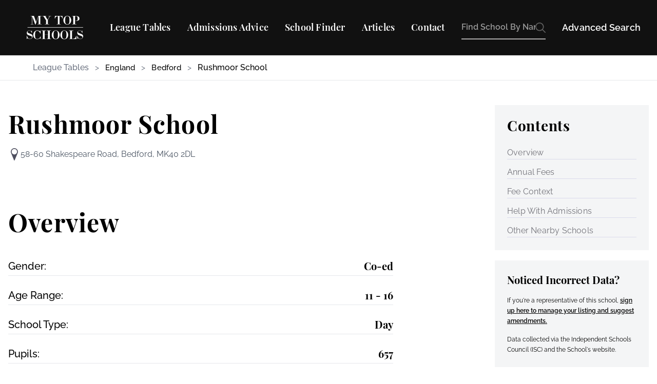

--- FILE ---
content_type: text/html; charset=utf-8
request_url: https://www.mytopschools.co.uk/rushmoor-school/
body_size: 10514
content:

<!DOCTYPE html>
<html lang="en">
<head>
    <meta charset="UTF-8">
    <meta name="viewport" content="width=device-width, initial-scale=1.0">
    <title>Rushmoor School | My Top Schools</title>
    <meta name="description" content="MyTopSchools.co.uk independently assesses and rates private schools across the UK. Use our unique criteria filters to find the perfect school for your child today.">
    <meta name="robots" content="index,follow">
    <meta name="googlebot" content="index,follow">
    <link rel="canonical" href="https://www.mytopschools.co.uk/rushmoor-school/">
    <meta property="og:url" content="http://www.mytopschools.co.uk/rushmoor-school/">
    <meta property="og:type" content="website">
    <meta property="og:title" content="Rushmoor School | My Top Schools">
    <meta property="og:description" content="MyTopSchools.co.uk independently assesses and rates private schools across the UK. Use our unique criteria filters to find the perfect school for your child today.">
    <meta property="og:image" content="http://www.mytopschools.co.uk/static/og/og.png">
    <meta property="og:locale" content="en_GB">
    <meta property="og:site_name" content="My Top Schools">
    <meta property="twitter:title" content="Rushmoor School | My Top Schools">
    <meta property="twitter:description" content="MyTopSchools.co.uk independently assesses and rates private schools across the UK. Use our unique criteria filters to find the perfect school for your child today.">
    <meta property="twitter:site" content="MyTopSchoolsUK">
    <meta property="twitter:url" content="http://www.mytopschools.co.uk/rushmoor-school/">
    <meta property="twitter:image" content="http://www.mytopschools.co.uk/static/og/og.png">
    <meta property="twitter:card" content="summary_large_image">
    <meta property="twitter:creator" content="@MyTopSchoolsUK">
    <link rel="apple-touch-icon" sizes="180x180" href="/static/apple-touch-icon.png">
    <link rel="icon" type="image/png" sizes="32x32" href="/static/favicon-32x32.png">
    <link rel="icon" type="image/png" sizes="16x16" href="/static/favicon-16x16.png">
    <style>html{visibility: hidden;opacity:0;}</style>
    <link rel="shortcut icon" href="/static/favicon.ico">
    
    <script src="/static/css/tw.css"></script>
    <style>
        @font-face {
            font-family: 'Raleway';
            src: url('/static/fonts/Raleway-Regular.woff2') format('woff2');
            font-weight: 400;
            font-style: normal;
            font-display: swap;
        }
        
        @font-face {
            font-family: 'Raleway';
            src: url('/static/fonts/Raleway-Medium.woff2') format('woff2');
            font-weight: 500;
            font-style: normal;
            font-display: swap;
        }
        
        @font-face {
            font-family: 'Raleway';
            src: url('/static/fonts/Raleway-SemiBold.woff2') format('woff2');
            font-weight: 600;
            font-style: normal;
            font-display: swap;
        }
        
        @font-face {
            font-family: 'Raleway';
            src: url('/static/fonts/Raleway-Bold.woff2') format('woff2');
            font-weight: 700;
            font-style: normal;
            font-display: swap;
        }
        
        @font-face {
            font-family: 'Raleway';
            src: url('/static/fonts/Raleway-ExtraBold.woff2') format('woff2');
            font-weight: 800;
            font-style: normal;
            font-display: swap;
        }
        
        @font-face {
            font-family: 'Playfair Display';
            src: url('/static/fonts/PlayfairDisplay-Regular.woff2') format('woff2');
            font-weight: 400;
            font-style: normal;
            font-display: swap;
        }
        
        @font-face {
            font-family: 'Playfair Display';
            src: url('/static/fonts/PlayfairDisplay-SemiBold.woff2') format('woff2');
            font-weight: 600;
            font-style: normal;
            font-display: swap;
        }
        
        @font-face {
            font-family: 'Playfair Display';
            src: url('/static/fonts/PlayfairDisplay-Bold.woff2') format('woff2');
            font-weight: 700;
            font-style: normal;
            font-display: swap;
        }
        
        body {
            font-family: 'Playfair Display', sans-serif;
        }
    </style>
    

<script>
    (function(w, d, s, l, i) {
      w[l] = w[l] || [];
      w[l].push({
        'gtm.start': new Date().getTime(),
        event: 'gtm.js'
      });
      var f = d.getElementsByTagName(s)[0],
        j = d.createElement(s),
        dl = l != 'dataLayer' ? '&l=' + l : '';
      j.async = true;
      j.src = 'https://www.googletagmanager.com/gtm.js?id=' + i + dl;
      f.parentNode.insertBefore(j, f);
    })(window, document, 'script', 'dataLayer', 'GTM-NPDQ9B4');
</script>


    
    
    <style>
      /* Global heading styles */
      h1, h2 {
        letter-spacing: 0.025em; /* tracking-wide */
        line-height: 1.25; /* leading-tight */
      }
    </style>
    
</head>
<body>
    

<noscript>
    <iframe height="0" width="0" style="display:none;visibility:hidden" src="https://www.googletagmanager.com/ns.html?id=GTM-NPDQ9B4"></iframe>
</noscript>


    
    <nav class="bg-[#111111] border-b border-white/10">
    <div class="max-w-[1440px] mx-auto px-4 lg:px-8">
        <div class="flex justify-between items-center h-[100px] lg:h-[107px]">
            
            <div class="mr-4 lg:mr-8">
                <a href="/" class="flex items-center">
                    <img src="/static/logo.svg" alt="My Top Schools" class="h-[47.36px] w-[150px]">
                </a>
            </div>

            
            <div class="hidden xl:flex items-center space-x-6 lg:space-x-[32px] max-[1335px]:hidden">
                
                <div class="relative group">
                    <a href="#" class="text-white hover:text-gray-300 text-[18px] font-semibold font-['Playfair_Display'] py-2 border-b border-transparent hover:border-white transition-colors duration-200 leading-[24px] inline-block">League Tables</a>
                    
                    <div class="absolute w-full h-[35px] bg-transparent"></div>
                    
                    <div class="absolute left-0 hidden group-hover:block hover:block mt-[35px] w-[600px] bg-white shadow-lg z-50">
                        <div class="flex p-6">
                            
                            <div class="px-4">
                                <p class="font-['Playfair_Display'] text-black text-[18px] font-semibold mb-4">Most Popular</p>
                                <ul class="space-y-2">
                                    <li><a href="/london-private-schools/" class="font-['Raleway'] text-gray-600 hover:text-gray-900 text-[16px] font-medium">London</a></li>
                                    <li><a href="/manchester-private-schools/" class="font-['Raleway'] text-gray-600 hover:text-gray-900 text-[16px] font-medium">Manchester</a></li>
                                    <li><a href="/private-schools-edinburgh/" class="font-['Raleway'] text-gray-600 hover:text-gray-900 text-[16px] font-medium">Edinburgh</a></li>
                                    <li><a href="/essex-private-schools/" class="font-['Raleway'] text-gray-600 hover:text-gray-900 text-[16px] font-medium">Essex</a></li>
                                    <li><a href="/oxford-private-schools/" class="font-['Raleway'] text-gray-600 hover:text-gray-900 text-[16px] font-medium">Oxford</a></li>
                                    <li><a href="/yorkshire-private-schools/" class="font-['Raleway'] text-gray-600 hover:text-gray-900 text-[16px] font-medium">Yorkshire</a></li>
                                </ul>
                            </div>
                            
                            <div class="px-4">
                                <p class="font-['Playfair_Display'] text-black text-[18px] font-semibold mb-4">By Country</p>
                                <ul class="space-y-2">
                                    <li><a href="/england/" class="font-['Raleway'] text-gray-600 hover:text-gray-900 text-[16px] font-medium">England</a></li>
                                    <li><a href="/scotland/" class="font-['Raleway'] text-gray-600 hover:text-gray-900 text-[16px] font-medium">Scotland</a></li>
                                    <li><a href="/wales/" class="font-['Raleway'] text-gray-600 hover:text-gray-900 text-[16px] font-medium">Wales</a></li>
                                    <li><a href="/northern-ireland/" class="font-['Raleway'] text-gray-600 hover:text-gray-900 text-[16px] font-medium">Northern Ireland</a></li>
                                    <li><a href="/channel-islands/" class="font-['Raleway'] text-gray-600 hover:text-gray-900 text-[16px] font-medium">Channel Islands</a></li>
                                </ul>
                            </div>
                            
                            <div class="px-4">
                                <p class="font-['Playfair_Display'] text-black text-[18px] font-semibold mb-4">Top 100 Schools</p>
                                <ul class="space-y-2">
                                    <li><a href="/best-gcse/" class="font-['Raleway'] text-gray-600 hover:text-gray-900 text-[16px] font-medium">Top 100 GCSE</a></li>
                                    <li><a href="/best-a-level/" class="font-['Raleway'] text-gray-600 hover:text-gray-900 text-[16px] font-medium">Top 100 A-Level</a></li>
                                </ul>
                            </div>
                        </div>
                    </div>
                </div>
                <a href="/pass-entrance-exams.html" class="text-white hover:text-gray-300 py-2 text-[16px] lg:text-[18px] font-semibold font-['Playfair_Display'] border-b border-transparent hover:border-white transition-colors duration-200 leading-[24px] inline-block">Admissions Advice</a>
                <a href="/find-a-school/" class="text-white hover:text-gray-300 py-2 text-[16px] lg:text-[18px] font-semibold font-['Playfair_Display'] border-b border-transparent hover:border-white transition-colors duration-200 leading-[24px] inline-block">School Finder</a>
                <a href="/articles/" class="text-white hover:text-gray-300 py-2 text-[16px] lg:text-[18px] font-semibold font-['Playfair_Display'] border-b border-transparent hover:border-white transition-colors duration-200 leading-[24px] inline-block">Articles</a>
                <a href="/contact/" class="text-white hover:text-gray-300 py-2 text-[16px] lg:text-[18px] font-semibold font-['Playfair_Display'] border-b border-transparent hover:border-white transition-colors duration-200 leading-[24px] inline-block">Contact</a>
            </div>

            
            <div class="flex items-center flex-1 xl:max-w-[400px] xl:ml-8">
                
                <div class="flex items-center w-full">
                    <div class="relative flex items-center w-full">
                        <div class="flex items-center w-full">
                            <div class="relative w-full">
                                <input type="text" 
                                    id="searchInput"
                                    placeholder="Find School By Name" 
                                    class="font-['Raleway'] font-semibold text-[12px] xs:text-[14px] sm:text-[16px] lg:text-[16px] leading-6 text-[#acaaaa] w-full overflow-hidden flex justify-between cursor-text outline-none border-0 border-b-2 border-[#acaaaa] bg-[#111111] py-[10px] pr-[20px] pl-0 xl:pl-0 focus:border-white transition-colors duration-200"
                                >
                                
                                <div id="searchResults" class="hidden absolute w-full bg-white mt-1 shadow-lg z-50 border border-gray-200">
                                    <div id="resultsContent" class="py-2">
                                        
                                    </div>
                                </div>
                                <div class="absolute right-0 top-1/2 -translate-y-1/2 flex items-center space-x-2">
                                    
                                    <a href="#" class="hidden md:block">
                                        <img class="w-5 h-5 opacity-70" src="/static/search.svg" alt="Search">
                                    </a>
                                    
                                    <a href="/find-a-school/" class="md:hidden sm:block hidden">
                                        <img class="w-5 h-5 opacity-70" src="/static/options.svg" alt="Advanced Search">
                                    </a>
                                </div>
                            </div>
                            
                            <div class="hidden xs:hidden md:block whitespace-nowrap pl-8">
                                <a href="/find-a-school/" class="text-white hover:text-gray-300 text-[18px] font-semibold font-['Raleway'] transition-colors duration-200">Advanced Search</a>
                            </div>
                        </div>
                    </div>
                </div>

                
                <div class="xl:hidden flex-shrink-0 pl-4">
                    <button type="button" class="text-white hover:text-gray-300 p-2" onclick="toggleMobileMenu()">
                        <svg class="h-6 w-6" fill="none" viewBox="0 0 24 24" stroke="currentColor">
                            <path stroke-linecap="round" stroke-linejoin="round" stroke-width="2" d="M4 6h16M4 12h16M4 18h16"/>
                        </svg>
                    </button>
                </div>
            </div>
        </div>
    </div>

    
    <div id="mobileMenu" class="hidden bg-[#111111]">
        <div class="px-4 pt-2 pb-3 space-y-1 border-t border-white/10">
            
            <button class="flex justify-between items-center w-full text-white text-[18px] font-semibold font-['Playfair_Display'] px-3 py-2" onclick="toggleMobileDropdown()">
                League Tables
                <svg class="h-5 w-5" fill="none" viewBox="0 0 24 24" stroke="currentColor">
                    <path stroke-linecap="round" stroke-linejoin="round" stroke-width="2" d="M19 9l-7 7-7-7"/>
                </svg>
            </button>
            <div id="mobileDrop" class="hidden bg-gray-900 px-4 py-2 space-y-4">
                
                <div class="space-y-2">
                    <p class="text-white text-[16px] font-semibold">Most Popular</p>
                    <ul class="space-y-2 pl-4">
                        <li><a href="/london-private-schools/" class="text-gray-300 hover:text-white">London</a></li>
                        <li><a href="/manchester-private-schools/" class="text-gray-300 hover:text-white">Manchester</a></li>
                        <li><a href="/private-schools-edinburgh/" class="text-gray-300 hover:text-white">Edinburgh</a></li>
                        <li><a href="/essex-private-schools/" class="text-gray-300 hover:text-white">Essex</a></li>
                        <li><a href="/oxford-private-schools/" class="text-gray-300 hover:text-white">Oxford</a></li>
                        <li><a href="/yorkshire-private-schools/" class="text-gray-300 hover:text-white">Yorkshire</a></li>
                    </ul>
                </div>
                
                <div class="space-y-2">
                    <p class="text-white text-[16px] font-semibold">By Country</p>
                    <ul class="space-y-2 pl-4">
                        <li><a href="/england/" class="text-gray-300 hover:text-white">England</a></li>
                        <li><a href="/scotland/" class="text-gray-300 hover:text-white">Scotland</a></li>
                        <li><a href="/wales/" class="text-gray-300 hover:text-white">Wales</a></li>
                        <li><a href="/northern-ireland/" class="text-gray-300 hover:text-white">Northern Ireland</a></li>
                        <li><a href="/channel-islands/" class="text-gray-300 hover:text-white">Channel Islands</a></li>
                    </ul>
                </div>
                
                <div class="space-y-2">
                    <p class="text-white text-[16px] font-semibold">Top 100 Schools</p>
                    <ul class="space-y-2 pl-4">
                        <li><a href="/best-gcse/" class="text-gray-300 hover:text-white">Top 100 GCSE</a></li>
                        <li><a href="/best-a-level/" class="text-gray-300 hover:text-white">Top 100 A-Level</a></li>
                    </ul>
                </div>
            </div>

            
            <a href="/pass-entrance-exams.html" class="block px-3 py-2 text-white hover:bg-gray-900 text-[18px] font-semibold font-['Playfair_Display']">Admissions Advice</a>
            <a href="/find-a-school/" class="block px-3 py-2 text-white hover:bg-gray-900 text-[18px] font-semibold font-['Playfair_Display']">School Finder</a>
            <a href="/articles/" class="block px-3 py-2 text-white hover:bg-gray-900 text-[18px] font-semibold font-['Playfair_Display']">Articles</a>
            <a href="/contact/" class="block px-3 py-2 text-white hover:bg-gray-900 text-[18px] font-semibold font-['Playfair_Display']">Contact</a>
        </div>
    </div>
</nav>
<script src="/static/js/search.js"></script>
<script>
    // Toggle full mobile menu
    function toggleMobileMenu() {
      const mobileMenu = document.getElementById('mobileMenu');
      mobileMenu.classList.toggle('hidden');
    }

    // Toggle the League Tables sub-dropdown inside mobile
    function toggleMobileDropdown() {
        const dropdown = document.getElementById('mobileDrop');
        dropdown.classList.toggle('hidden');
    }

    const searchClient = algoliasearch('P7KUYWGKB8', '67636bfb7d64d074046bd6adc32a7f26');
    const searchIndex = searchClient.initIndex('schools');
    const searchInput = document.getElementById('searchInput');
    const searchResults = document.getElementById('searchResults');
    const resultsContent = document.getElementById('resultsContent');

    let debounceTimer;

    searchInput.addEventListener('input', function(e) {
        clearTimeout(debounceTimer);
        
        if (!e.target.value) {
            searchResults.classList.add('hidden');
            return;
        }

        debounceTimer = setTimeout(() => {
            searchIndex.search(e.target.value, {
                hitsPerPage: 3
            }).then(({ hits }) => {
                if (hits.length === 0) {
                    resultsContent.innerHTML = `
                        <div class="py-2 text-black font-semibold text-center font-['Raleway']">
                            No Results.
                        </div>
                    `;
                } else {
                    resultsContent.innerHTML = hits.map(hit => `
                        <a href="/${hit.slug}/" class="block px-4 py-2 hover:bg-gray-100">
                            <div class="font-['Raleway'] text-black font-semibold">
                                ${hit.name}
                            </div>
                        </a>
                    `).join('');
                }
                searchResults.classList.remove('hidden');
            });
        }, 200);
    });

    // Close results when clicking outside
    document.addEventListener('click', function(e) {
        if (!searchInput.contains(e.target) && !searchResults.contains(e.target)) {
            searchResults.classList.add('hidden');
        }
    });

    // Prevent results from closing when clicking inside results
    searchResults.addEventListener('click', function(e) {
        e.stopPropagation();
    });
</script> 

    <main>
        

<nav aria-label="Breadcrumb" class="font-['Raleway'] bg-white border-b border-gray-200 px-4 md:px-16 py-3 overflow-x-auto scrollbar-hide whitespace-nowrap">
    <ol class="list-none p-0 inline-flex">
        
            <li class="flex items-center flex-shrink-0">
                

                
                    <span class="text-gray-500 font-medium">
                        League Tables
                    </span>
                
            </li>
        
            <li class="flex items-center flex-shrink-0">
                
                    <span class="mx-3 text-gray-500">&gt;</span>
                

                
                    
                        
                        
                        
                            <a href="/england/" 
                               class="text-black hover:text-black hover:underline underline-offset-4 font-medium">
                                England
                            </a>
                        
                    
                
            </li>
        
            <li class="flex items-center flex-shrink-0">
                
                    <span class="mx-3 text-gray-500">&gt;</span>
                

                
                    
                        
                        
                        
                            <a href="/bedford-private-schools/" 
                               class="text-black hover:text-black hover:underline underline-offset-4 font-medium">
                                Bedford
                            </a>
                        
                    
                
            </li>
        
            <li class="flex items-center flex-shrink-0">
                
                    <span class="mx-3 text-gray-500">&gt;</span>
                

                
                    <span class="text-black font-medium">
                        Rushmoor School
                    </span>
                
            </li>
        
    </ol>
</nav>

<style>
.scrollbar-hide::-webkit-scrollbar {display: none;}
.scrollbar-hide {-ms-overflow-style: none;scrollbar-width: none;}
</style>
 

<div class="max-w-[1280px] mx-auto px-4">
    
    <div class="w-full flex flex-col lg:flex-row justify-between mt-8 lg:mt-12 gap-8">
        
        <div class="w-full lg:w-[750px] py-3">
            
            <div class="mb-10 lg:mb-20">
                <div class="flex flex-col items-center lg:items-start">
                    <h1 class="text-3xl lg:text-5xl font-playfair font-bold mb-6 text-center lg:text-left">Rushmoor School</h1>
                    <div class="flex items-center lg:items-start gap-4">
                        <img src="/static/img/new/search/Location.svg" alt="Location" class="w-5 lg:w-6 h-5 lg:h-6">
                        <span class="text-gray-600 font-[Raleway] text-sm lg:text-base max-w-[400px] text-center lg:text-left">58-60 Shakespeare Road, Bedford, MK40 2DL</span>
                    </div>
                </div>
            </div>

            
            <div id="overview" class="mb-24 mt-24">
                <h2 class="text-3xl lg:text-5xl font-playfair font-bold mb-8 lg:mb-12 text-center lg:text-left">Overview</h2>
                <div class="flex justify-between items-center mb-6 pb-1 border-b border-gray-200">
                    <h3 class="text-lg lg:text-xl font-[Raleway] font-medium leading-5">Gender:</h3>
                    <span class="text-lg lg:text-xl font-playfair font-bold leading-7 text-right">Co-ed</span>
                </div>
                <div class="flex justify-between items-center mb-6 pb-1 border-b border-gray-200">
                    <h3 class="text-lg lg:text-xl font-[Raleway] font-medium leading-5">Age Range:</h3>
                    <span class="text-lg lg:text-xl font-playfair font-bold leading-7 text-right">11 - 16</span>
                </div>
                <div class="flex justify-between items-center mb-6 pb-1 border-b border-gray-200">
                    <h3 class="text-lg lg:text-xl font-[Raleway] font-medium leading-5">School Type:</h3>
                    <span class="text-lg lg:text-xl font-playfair font-bold leading-7 text-right">Day</span>
                </div>
                <div class="flex justify-between items-center mb-6 pb-1 border-b border-gray-200">
                    <h3 class="text-lg lg:text-xl font-[Raleway] font-medium leading-5">Pupils:</h3>
                    <span class="text-lg lg:text-xl font-playfair font-bold leading-7 text-right">657</span>
                </div>
                
                <div class="flex justify-between items-center mb-6 pb-1 border-b border-gray-200">
                    <h3 class="text-lg lg:text-xl font-[Raleway] font-medium leading-5">Entrance Exam:</h3>
                    <span class="text-lg lg:text-xl font-playfair font-bold leading-7 text-right">Yes</span>
                </div>
                
            </div>

            
            

            
            

            
            
            <div id="annual-fees" class="mb-24">
                <h2 class="text-3xl lg:text-5xl font-playfair font-bold mb-8 lg:mb-12 text-center lg:text-left">Annual Fees</h2>
                <p class="text-sm lg:text-base font-[Raleway] text-gray-700 font-medium leading-5 mt-6 mb-9 text-center lg:text-left">
                    All fees shown are annual and are inclusive of VAT.
                </p>  
                
                <div class="flex justify-between items-center mb-6 pb-1 border-b border-gray-200">
                    <h3 class="text-lg lg:text-xl font-[Raleway] font-medium leading-5">Day Fees:</h3>
                    <span class="text-lg lg:text-xl font-playfair font-bold leading-7 text-right">£13,722</span>
                </div>
                
                
            </div>
            

            
            
            <div id="fee-context" class="mb-24">
                <h2 class="text-3xl lg:text-5xl font-playfair font-bold mb-8 lg:mb-12 text-center lg:text-left">Fee Context</h2>
                <p class="text-sm lg:text-base font-[Raleway] text-gray-700 font-medium leading-5 mt-6 mb-9 text-center lg:text-left">
                    All fees shown are annual and are inclusive of VAT.
                </p>
                <div class="grid grid-cols-1 lg:grid-cols-2 gap-8">
                    
                    
                    <div class="w-full flex flex-col items-center lg:items-center">
                        <h4 class="text-xl lg:text-2xl font-playfair font-bold mb-4 text-center">Day Fees</h4>
                        <div class="w-full max-w-[400px] lg:max-w-none overflow-x-auto">
                            
<div class="relative bg-white p-6 rounded-lg">
    <svg width="380" height="170" role="group" aria-labelledby="day_fees-title" aria-describedby="day_fees-description">
        <title id="day_fees-title">Rushmoor School&#39;s day fees comparison graph.</title>
        <desc id="day_fees-description">Rushmoor School at £13,722 in day fees, the independent school average is £22,146.</desc>
        <g transform="translate(87, 0)">
            <!-- Top Bar (Independent School Average) -->
            <g>
                
                <text x="81.0" y="34" fill="black" font-family="Raleway, sans-serif" font-size="15" text-anchor="start">
                    <tspan x="65.0" dy="0.71em">£22,146</tspan>
                </text>
                <rect x="0" y="14" width="53.0" height="54" fill="black"></rect>
            </g>
            
            <!-- Bottom Bar (School Value) -->
            <g>
                
                <text x="61.0" y="102" fill="black" font-family="Raleway, sans-serif" font-size="15" text-anchor="start">
                    <tspan x="45.0" dy="0.71em">£13,722</tspan>
                </text>
                <rect x="0" y="82" width="33.0" height="54" fill="black"></rect>
            </g>
            
            <!-- Y Axis Labels -->
            <g transform="translate(0, 0)">
                <text x="-8" y="32" font-family="Raleway, sans-serif" text-anchor="end" font-size="12">
                    
                    <tspan x="-8" dy="0.71em">Independent</tspan>
                    
                    <tspan x="-8" dy="1.2em">School</tspan>
                    
                    <tspan x="-8" dy="1.2em">Average</tspan>
                    
                </text>
                <text x="-8" y="98" font-family="Raleway, sans-serif" text-anchor="end" font-size="12">
                    
                    <tspan x="-8" dy="0.71em">Rushmoor</tspan>
                    
                    <tspan x="-8" dy="1.2em">School</tspan>
                    
                </text>
                <line x1="0" y1="0.5" x2="0" y2="150.5" stroke="black" stroke-width="1"></line>
            </g>
            
            <!-- X Axis -->
            <g transform="translate(0, 150)">
                
                <g>
                    
                    <line x1="0.0" y1="0" x2="0.0" y2="8" stroke="black"></line>
                    <text x="0.0" y="19" font-family="Raleway, sans-serif" font-size="11" text-anchor="middle">£0</text>
                </g>
                
                <g>
                    
                    <line x1="48.0" y1="0" x2="48.0" y2="8" stroke="black"></line>
                    <text x="48.0" y="19" font-family="Raleway, sans-serif" font-size="11" text-anchor="middle">£20,000</text>
                </g>
                
                <g>
                    
                    <line x1="96.0" y1="0" x2="96.0" y2="8" stroke="black"></line>
                    <text x="96.0" y="19" font-family="Raleway, sans-serif" font-size="11" text-anchor="middle">£40,000</text>
                </g>
                
                <g>
                    
                    <line x1="145.0" y1="0" x2="145.0" y2="8" stroke="black"></line>
                    <text x="145.0" y="19" font-family="Raleway, sans-serif" font-size="11" text-anchor="middle">£60,000</text>
                </g>
                
                <g>
                    
                    <line x1="193.0" y1="0" x2="193.0" y2="8" stroke="black"></line>
                    <text x="193.0" y="19" font-family="Raleway, sans-serif" font-size="11" text-anchor="middle">£80,000</text>
                </g>
                
                <line x1="0.5" y1="0" x2="193.5" y2="0" stroke="black" stroke-width="1"></line>
            </g>
        </g>
    </svg>
</div>

                        </div>
                    </div>
                    

                    
                </div>
            </div>
            

            
            <div id="help-with-admissions" class="mb-24">
                <h2 class="text-3xl lg:text-5xl font-playfair font-bold mb-8 lg:mb-12 text-center lg:text-left">Help With Admissions</h2>
                
<div class="w-full">
    <div class="grid grid-cols-1 md:grid-cols-[1fr,1fr] grid-rows-[auto] md:grid-rows-[auto,auto] gap-8 md:gap-x-[42px] items-start p-4 md:p-[10px]">
        <!-- Book Image -->
        <a href="/pass-entrance-exams.html" title="Schools Admissions Guide Book" class="md:row-span-2 col-span-1 flex justify-center">
            <img class="w-[250px] md:w-[335px] max-w-full align-middle inline-block" src="/static/img/new/home/book.webp" loading="lazy" width="302" alt="pupil revising for a private school entrance exam">
        </a>
        
        <!-- Content Section -->
        <div class="flex flex-col justify-center col-span-1 md:row-span-2">
            <div class="mb-5">
                <h3 class="font-playfair text-2xl md:text-[32px] font-bold leading-[36px] md:leading-[43px] text-left mt-0 mb-4 md:mb-[20px]">Download Our FREE Guide to Choosing The Right School</h3>
                <p class="font-['Raleway'] text-black leading-[24px] md:leading-[25.6px] mt-4 md:mt-5 mb-4">
                    Our 30-page guide, written by experts, helps you know what to look for and which common mistakes to avoid. Gain instant access FREE.
                </p>
            </div>
            <div class="mt-4">
                
<div class="w-full mx-auto" style="max-width: 800px;">
    <div class="AW-Form-105274684"></div>
</div>
<script type="text/javascript">
(function(d, s, id) {
    var js, fjs = d.getElementsByTagName(s)[0];
    if (d.getElementById(id)) return;
    js = d.createElement(s); js.id = id;
    js.src = "//forms.aweber.com/form/84/105274684.js";
    fjs.parentNode.insertBefore(js, fjs);
}(document, "script", "aweber-wjs-z3xpql6m0"));
</script>
<style>
.AW-Form-105274684 {
    font-family: 'Raleway', sans-serif;
    width: 100% !important;
    max-width: 100% !important;
    min-width: 100% !important;
}
.AW-Form-105274684 *,
.AW-Form-105274684 #af-form-105274684,
.AW-Form-105274684 .af-form,
.AW-Form-105274684 .af-body,
.AW-Form-105274684 .af-standards {
    width: 100% !important;
    max-width: 100% !important;
    min-width: 100% !important;
}
.AW-Form-105274684 .af-element {
    width: 100% !important;
    max-width: 100% !important;
    min-width: 100% !important;
    margin-bottom: 1rem;
}
.AW-Form-105274684 .af-textWrap {
    width: 100% !important;
    max-width: 100% !important;
    min-width: 100% !important;
}
.AW-Form-105274684 input[type="text"],
.AW-Form-105274684 input[type="email"],
.AW-Form-105274684 .text {
    width: 100% !important;
    max-width: 100% !important;
    min-width: 100% !important;
    padding: 0.875rem 1rem !important;
    border: 1px solid #d1d5db !important;
    border-radius: 0.375rem !important;
    font-size: 1rem !important;
    line-height: 1.5 !important;
    margin-bottom: 1rem !important;
    box-sizing: border-box !important;
}
.AW-Form-105274684 input[type="text"]:focus,
.AW-Form-105274684 input[type="email"]:focus {
    outline: 2px solid #111;
    outline-offset: 2px;
    border-color: #111;
}
.AW-Form-105274684 label,
.AW-Form-105274684 .previewLabel {
    display: block;
    font-weight: 500;
    margin-bottom: 0.5rem;
    color: #111;
}
.AW-Form-105274684 input[type="submit"],
.AW-Form-105274684 .submit {
    width: 100%;
    background-color: #111;
    color: transparent;
    padding: 0.875rem 1rem;
    font-weight: 500;
    text-transform: uppercase;
    border: none;
    border-radius: 0.375rem;
    cursor: pointer;
    transition: all 0.2s;
    font-size: 0.875rem;
    letter-spacing: 0.05em;
    position: relative;
}
.AW-Form-105274684 input[type="submit"]::after,
.AW-Form-105274684 .submit::after {
    content: 'Get The Guide';
    color: white;
    position: absolute;
    left: 50%;
    top: 50%;
    transform: translate(-50%, -50%);
    font-weight: 500;
    text-transform: uppercase;
    font-size: 0.875rem;
    letter-spacing: 0.05em;
}
.AW-Form-105274684 input[type="submit"]:hover,
.AW-Form-105274684 .submit:hover {
    background-color: #000;
}
.AW-Form-105274684 .privacyPolicy {
    margin-top: 1rem;
    font-size: 0.75rem;
    color: #6b7280;
}
.AW-Form-105274684 .poweredBy {
    display: none;
}
.AW-Form-105274684 .af-clear {
    clear: both;
}
</style>

            </div>
        </div>
    </div>
</div>

            </div>

            
            <div id="other-nearby-schools" class="mb-48">
                <h2 class="text-3xl lg:text-5xl font-playfair font-bold mb-8 lg:mb-12 text-center lg:text-left">Other Nearby Schools</h2>
                <div class="grid grid-cols-1 md:grid-cols-2 lg:grid-cols-3 gap-6">
                    
                    <div class="bg-[#F4F5F6] p-6">
                        <h3 class="text-base lg:text-base font-playfair font-bold mb-4">
                            <a href="/bedford-modern-school/" class="hover:text-[#0000EE] hover:underline">Bedford Modern School</a>
                        </h3>
                        <div class="flex items-start gap-2 mb-6">
                            <img src="/static/img/new/search/Location.svg" alt="Location" class="w-5 h-5 mt-1">
                            <span class="text-gray-600 text-xs font-[Raleway]">Manton Lane, Bedford, MK41 7NT</span>
                        </div>
                        <div class="space-y-3">
                            <div class="flex justify-between items-center">
                                <span class="text-base font-[Raleway]">GCSE A*/A%:</span>
                                <span class="text-base font-playfair font-bold">
                                    
                                        56%
                                    
                                </span>
                            </div>
                            <div class="flex justify-between items-center">
                                <span class="text-base font-[Raleway]">A-Level A*/A%:</span>
                                <span class="text-base font-playfair font-bold">
                                    
                                        51%
                                    
                                </span>
                            </div>
                        </div>
                    </div>
                    
                    <div class="bg-[#F4F5F6] p-6">
                        <h3 class="text-base lg:text-base font-playfair font-bold mb-4">
                            <a href="/bedford-school/" class="hover:text-[#0000EE] hover:underline">Bedford School</a>
                        </h3>
                        <div class="flex items-start gap-2 mb-6">
                            <img src="/static/img/new/search/Location.svg" alt="Location" class="w-5 h-5 mt-1">
                            <span class="text-gray-600 text-xs font-[Raleway]">De Parys Avenue, Bedford, MK40 2TU</span>
                        </div>
                        <div class="space-y-3">
                            <div class="flex justify-between items-center">
                                <span class="text-base font-[Raleway]">GCSE A*/A%:</span>
                                <span class="text-base font-playfair font-bold">
                                    
                                        65%
                                    
                                </span>
                            </div>
                            <div class="flex justify-between items-center">
                                <span class="text-base font-[Raleway]">A-Level A*/A%:</span>
                                <span class="text-base font-playfair font-bold">
                                    
                                        46%
                                    
                                </span>
                            </div>
                        </div>
                    </div>
                    
                    <div class="bg-[#F4F5F6] p-6">
                        <h3 class="text-base lg:text-base font-playfair font-bold mb-4">
                            <a href="/st-andrews-school/" class="hover:text-[#0000EE] hover:underline">St Andrew&#39;s School</a>
                        </h3>
                        <div class="flex items-start gap-2 mb-6">
                            <img src="/static/img/new/search/Location.svg" alt="Location" class="w-5 h-5 mt-1">
                            <span class="text-gray-600 text-xs font-[Raleway]">78 Kimbolton Road, Bedford, MK40 2PA</span>
                        </div>
                        <div class="space-y-3">
                            <div class="flex justify-between items-center">
                                <span class="text-base font-[Raleway]">GCSE A*/A%:</span>
                                <span class="text-base font-playfair font-bold">
                                    
                                        N/A
                                    
                                </span>
                            </div>
                            <div class="flex justify-between items-center">
                                <span class="text-base font-[Raleway]">A-Level A*/A%:</span>
                                <span class="text-base font-playfair font-bold">
                                    
                                        N/A
                                    
                                </span>
                            </div>
                        </div>
                    </div>
                    
                </div>
            </div>
        </div>

        
        <div class="w-full lg:w-[300px] order-first lg:order-last mb-12">
            <div class="sticky top-4">
                <div class="bg-[#F4F5F6]">
                    <div class="p-4 lg:p-6">
                        <h2 class="text-2xl lg:text-[28px] font-playfair font-bold mb-6">Contents</h2>
                        <nav>
                            <ul class="space-y-3">
                                <li class="border-b border-[#DADAEB]">
                                    <a href="#overview" class="text-[#73737A] text-semibold hover:text-black font-[Raleway] text-sm lg:text-base">Overview</a>
                                </li>
                                
                                
                                <li class="border-b border-[#DADAEB]">
                                    <a href="#annual-fees" class="text-[#73737A] text-semibold hover:text-black font-[Raleway] text-sm lg:text-base">Annual Fees</a>
                                </li>
                                <li class="border-b border-[#DADAEB]">
                                    <a href="#fee-context" class="text-[#73737A] text-semibold hover:text-black font-[Raleway] text-sm lg:text-base">Fee Context</a>
                                </li>
                                
                                <li class="border-b border-[#DADAEB]">
                                    <a href="#help-with-admissions" class="text-[#73737A] text-semibold hover:text-black font-[Raleway] text-sm lg:text-base">Help With Admissions</a>
                                </li>
                                <li class="border-b border-[#DADAEB]">
                                    <a href="#other-nearby-schools" class="text-[#73737A] text-semibold hover:text-black font-[Raleway] text-sm lg:text-base">Other Nearby Schools</a>
                                </li>
                            </ul>
                        </nav>
                    </div>
                </div>

                <div class="mt-5 mb-5 bg-[#F4F5F6] p-4 lg:p-6">
                    <h3 class="text-md lg:text-xl font-playfair font-bold mb-4">Noticed Incorrect Data?</h3>
                    <p class="text-xs leading-5 font-[Raleway] mt-4">
                        If you're a representative of this school, 
                        <a href="https://portal.mytopschools.co.uk" class="text-xs font-semibold font-[Raleway] hover:text-[#808080] underline hover:no-underline">
                            sign up here to manage your listing and suggest amendments.
                        </a>
                    </p>
                    <p class="text-xs leading-5 font-[Raleway] mt-4">
                        Data collected via the Independent Schools Council (ISC) and the School's website.
                    </p>
                </div>
            </div>
        </div>
    </div>
</div>

    </main>

    
    
    
<footer class="pt-[60px] pb-[96px] bg-[#111111] text-center items-start">
    <div class="mx-auto max-w-[1000px] px-6">
        
        <div class="flex justify-between text-left mb-10 flex-wrap gap-10">
            
            <div class="flex flex-col items-center w-full md:w-auto flex-shrink-0 items-center md:items-center">
                <a class="max-h-[60px] min-w-[60px] flex-none" href="/">
                    <img class="w-full h-full object-contain object-center md:object-left-center" src="/static/logo.svg" alt="My Top Schools Logo">
                </a>
                
                <div class="flex gap-7 mt-7">
                    <a href="https://www.facebook.com/mytopschoolsuk/" target="_blank" rel="noopener noreferrer" class="text-white hover:text-gray-300">
                        <svg stroke="currentColor" fill="currentColor" stroke-width="0" viewBox="0 0 512 512" height="1.5em" width="1.5em" xmlns="http://www.w3.org/2000/svg">
                            <title>Follow My Top Schools on Facebook</title>
                            <path d="M504 256C504 119 393 8 256 8S8 119 8 256c0 123.78 90.69 226.38 209.25 245V327.69h-63V256h63v-54.64c0-62.15 37-96.48 93.67-96.48 27.14 0 55.52 4.84 55.52 4.84v61h-31.28c-30.8 0-40.41 19.12-40.41 38.73V256h68.78l-11 71.69h-57.78V501C413.31 482.38 504 379.78 504 256z"></path>
                        </svg>
                    </a>
                    <a href="https://twitter.com/mytopschoolsuk" target="_blank" rel="noopener noreferrer" class="text-white hover:text-gray-300">
                        <svg stroke="currentColor" fill="currentColor" stroke-width="0" viewBox="0 0 512 512" height="1.5em" width="1.5em" xmlns="http://www.w3.org/2000/svg">
                            <title>Follow My Top Schools on Twitter</title>
                            <path d="M459.37 151.716c.325 4.548.325 9.097.325 13.645 0 138.72-105.583 298.558-298.558 298.558-59.452 0-114.68-17.219-161.137-47.106 8.447.974 16.568 1.299 25.34 1.299 49.055 0 94.213-16.568 130.274-44.832-46.132-.975-84.792-31.188-98.112-72.772 6.498.974 12.995 1.624 19.818 1.624 9.421 0 18.843-1.3 27.614-3.573-48.081-9.747-84.143-51.98-84.143-102.985v-1.299c13.969 7.797 30.214 12.67 47.431 13.319-28.264-18.843-46.781-51.005-46.781-87.391 0-19.492 5.197-37.36 14.294-52.954 51.655 63.675 129.3 105.258 216.365 109.807-1.624-7.797-2.599-15.918-2.599-24.04 0-57.828 46.782-104.934 104.934-104.934 30.213 0 57.502 12.67 76.67 33.137 23.715-4.548 46.456-13.32 66.599-25.34-7.798 24.366-24.366 44.833-46.132 57.827 21.117-2.273 41.584-8.122 60.426-16.243-14.292 20.791-32.161 39.308-52.628 54.253z"></path>
                        </svg>
                    </a>
                    <a href="https://www.instagram.com/mytopschoolsuk/" target="_blank" rel="noopener noreferrer" class="text-white hover:text-gray-300">
                        <svg stroke="currentColor" fill="currentColor" stroke-width="0" viewBox="0 0 448 512" height="1.5em" width="1.5em" xmlns="http://www.w3.org/2000/svg">
                            <title>Follow My Top Schools on Instagram</title>
                            <path d="M224.1 141c-63.6 0-114.9 51.3-114.9 114.9s51.3 114.9 114.9 114.9S339 319.5 339 255.9 287.7 141 224.1 141zm0 189.6c-41.1 0-74.7-33.5-74.7-74.7s33.5-74.7 74.7-74.7 74.7 33.5 74.7 74.7-33.6 74.7-74.7 74.7zm146.4-194.3c0 14.9-12 26.8-26.8 26.8-14.9 0-26.8-12-26.8-26.8s12-26.8 26.8-26.8 26.8 12 26.8 26.8zm76.1 27.2c-1.7-35.9-9.9-67.7-36.2-93.9-26.2-26.2-58-34.4-93.9-36.2-37-2.1-147.9-2.1-184.9 0-35.8 1.7-67.6 9.9-93.9 36.1s-34.4 58-36.2 93.9c-2.1 37-2.1 147.9 0 184.9 1.7 35.9 9.9 67.7 36.2 93.9s58 34.4 93.9 36.2c37 2.1 147.9 2.1 184.9 0 35.9-1.7 67.7-9.9 93.9-36.2 26.2-26.2 34.4-58 36.2-93.9 2.1-37 2.1-147.8 0-184.8zM398.8 388c-7.8 19.6-22.9 34.7-42.6 42.6-29.5 11.7-99.5 9-132.1 9s-102.7 2.6-132.1-9c-19.6-7.8-34.7-22.9-42.6-42.6-11.7-29.5-9-99.5-9-132.1s-2.6-102.7 9-132.1c7.8-19.6 22.9-34.7 42.6-42.6 29.5-11.7 99.5-9 132.1-9s102.7-2.6 132.1 9c19.6 7.8 34.7 22.9 42.6 42.6 11.7 29.5 9 99.5 9 132.1s2.7 102.7-9 132.1z"></path>
                        </svg>
                    </a>
                </div>
            </div>

            
            <div class="flex flex-col w-full md:w-auto">
                <span class="mt-0 font-['Playfair_Display'] text-white text-2xl font-semibold text-center md:text-left">Information for Schools</span>
                <ul class="list-none pl-0 space-y-3 mt-4">
                    <li class="text-center md:text-left"><a class="font-['Raleway'] text-white font-medium no-underline hover:underline leading-[24px] inline-block" href="/cdn-cgi/l/email-protection#f1989f979eb19c88859e818292999e9e9d82df929edf849ace8284939b949285cca292999e9e9dd4c3c1b5908590d4c3c1b299909f9694d4c3c1a3948084948285d4c3c19e9fd4c3c1bc88d4c3c1a59e81d4c3c1a292999e9e9d82">Report a Change in Your School's Data</a></li>
                </ul>
            </div>

            
            <div class="flex flex-col w-full md:w-auto">
                <span class="mt-0 font-['Playfair_Display'] text-white text-2xl font-semibold text-center md:text-left">League Tables</span>
                <ul class="list-none pl-0 space-y-3 mt-4">
                    <li class="text-center md:text-left"><a class="font-['Raleway'] text-white font-medium no-underline hover:underline leading-[24px] inline-block" href="/best-gcse/">Top 100 GCSE</a></li>
                    <li class="text-center md:text-left"><a class="font-['Raleway'] text-white font-medium no-underline hover:underline leading-[24px] inline-block" href="/best-a-level/">Top 100 A-Level</a></li>
                    <li class="text-center md:text-left"><a class="font-['Raleway'] text-white font-medium no-underline hover:underline leading-[24px] inline-block" href="/england/">England</a></li>
                    <li class="text-center md:text-left"><a class="font-['Raleway'] text-white font-medium no-underline hover:underline leading-[24px] inline-block" href="/scotland/">Scotland</a></li>
                    <li class="text-center md:text-left"><a class="font-['Raleway'] text-white font-medium no-underline hover:underline leading-[24px] inline-block" href="/wales/">Wales</a></li>
                    <li class="text-center md:text-left"><a class="font-['Raleway'] text-white font-medium no-underline hover:underline leading-[24px] inline-block" href="/channel-islands/">Channel Islands</a></li>
                    <li class="text-center md:text-left"><a class="font-['Raleway'] text-white font-medium no-underline hover:underline leading-[24px] inline-block" href="/northern-ireland/">Northern Ireland</a></li>
                </ul>
            </div>

            <!-- Articles -->
            <div class="flex flex-col w-full md:w-auto">
                <span class="mt-0 font-['Playfair_Display'] text-white text-2xl font-semibold text-center md:text-left">Articles</span>
                <ul class="list-none pl-0 w-full md:w-[230px] space-y-3 mt-4">
                    
                    <li class="text-center md:text-left">
                        <a class="font-['Raleway'] text-white font-medium no-underline hover:underline leading-[24px] inline-block" 
                           href="/articles/top-uk-independent-schools-for-sport-how-to-choose-the-right-school-for-your-child/">
                            Top UK Independent Schools for Sport: How to Choose the Right School for Your Child
                        </a>
                    </li>
                    
                    <li class="text-center md:text-left">
                        <a class="font-['Raleway'] text-white font-medium no-underline hover:underline leading-[24px] inline-block" 
                           href="/articles/what-makes-a-top-school-for-performing-arts-music-dance-drama/">
                            What Makes a Top School for Performing Arts? (Music, Dance, Drama)
                        </a>
                    </li>
                    
                    <li class="text-center md:text-left">
                        <a class="font-['Raleway'] text-white font-medium no-underline hover:underline leading-[24px] inline-block" 
                           href="/articles/co-ed-vs-single-sex-schools-how-to-choose-the-best-fit-for-your-child/">
                            Co-Ed vs Single-Sex Schools: How to Choose the Best Fit for Your Child
                        </a>
                    </li>
                    
                    <li class="text-center md:text-left">
                        <a class="font-['Raleway'] text-white font-medium no-underline hover:underline leading-[24px] inline-block" 
                           href="/articles/a-level-vs-ib-vs-btec-choosing-the-best-post-16-pathway/">
                            A-level vs IB vs BTEC: Choosing The Best Post-16 Pathway
                        </a>
                    </li>
                    
                    <li class="text-center md:text-left">
                        <a class="font-['Raleway'] text-white font-medium no-underline hover:underline leading-[24px] inline-block" 
                           href="/articles/independent-school-entrance-tests-guide/">
                            Independent School Entrance Tests: What Parents Need to Know
                        </a>
                    </li>
                    
                </ul>
            </div>
        </div>
    </div>

    
    <div class="flex justify-center">
        <div class="w-full border border-solid border-white/10 bg-[#888]"></div>
    </div>

    
    <div class="flex justify-center">
        <div class="flex flex-col md:flex-row justify-between min-w-[90vw] mt-[60px] items-center gap-6">
            
            <div class="px-[30px] text-center md:text-left">
                <span class="font-['Raleway'] text-white leading-[18px] font-medium">© 2026 MyTopSchools.co.uk</span>
            </div>

            
            <div class="flex flex-col md:flex-row md:ml-auto justify-around items-center gap-4 md:gap-0">
                <div class="px-[30px]">
                    <span class="font-['Raleway'] text-white leading-[18px] font-medium">
                        <a class="font-['Raleway'] text-white font-medium no-underline hover:underline" href="/terms/">Terms of Use</a>
                    </span>
                </div>
                <div class="px-[30px]">
                    <span class="font-['Raleway'] text-white leading-[18px] font-medium">
                        <a class="font-['Raleway'] text-white font-medium no-underline hover:underline" href="/privacy-policy/">Privacy Policy</a>
                    </span>
                </div>
                <div class="px-[30px]">
                    <span class="font-['Raleway'] text-white leading-[18px] font-medium">
                        <a class="font-['Raleway'] text-white font-medium no-underline hover:underline" href="javascript:window.Metomic('ConsentManager:show')">Manage Cookies</a>
                    </span>
                </div>
                <div class="px-[30px]">
                    <span class="font-['Raleway'] text-white leading-[18px] font-medium">
                        <a class="font-['Raleway'] text-white font-medium no-underline hover:underline" href="/contact/">Contact</a>
                    </span>
                </div>
            </div>
        </div>
    </div>
</footer> 

    <script data-cfasync="false" src="/cdn-cgi/scripts/5c5dd728/cloudflare-static/email-decode.min.js"></script><script>
        document.addEventListener('DOMContentLoaded', function() {
            const mobileMenuButton = document.querySelector('button');
            const mobileMenu = document.querySelector('.md\\:hidden:not(button)');
            
            mobileMenuButton.addEventListener('click', function() {
                mobileMenu.classList.toggle('hidden');
            });
        });
    </script>


    

    
    <link rel="stylesheet" href="/static/css/main.css">
    

<script src="https://config.confirmic.com/config.js?id=prj:d5ed4a9a-9189-4ab8-bcdc-4fb67ed560c9" crossorigin charset="utf-8"></script>
<script src="https://consent-manager.confirmic.com/embed.js" crossorigin charset="utf-8"></script>


    
    
<script src="/static/js/instantsearch.js"></script>

    
<script defer src="https://static.cloudflareinsights.com/beacon.min.js/vcd15cbe7772f49c399c6a5babf22c1241717689176015" integrity="sha512-ZpsOmlRQV6y907TI0dKBHq9Md29nnaEIPlkf84rnaERnq6zvWvPUqr2ft8M1aS28oN72PdrCzSjY4U6VaAw1EQ==" data-cf-beacon='{"version":"2024.11.0","token":"c90452054c10406eb43b4005a66d0287","r":1,"server_timing":{"name":{"cfCacheStatus":true,"cfEdge":true,"cfExtPri":true,"cfL4":true,"cfOrigin":true,"cfSpeedBrain":true},"location_startswith":null}}' crossorigin="anonymous"></script>
</body>
</html> 

--- FILE ---
content_type: text/css; charset=utf-8
request_url: https://www.mytopschools.co.uk/static/css/main.css
body_size: -564
content:
/* Navigation styles */
nav {
    border-bottom: 1px solid rgba(255, 255, 255, 0.1);
}

nav input::placeholder {
    color: #999;
}

nav input {
    font-size: 14px;
    border-bottom-color: rgba(255, 255, 255, 0.3);
}

nav a {
    font-size: 15px;
    letter-spacing: 0.2px;
}

.nav-search {
    display: flex;
    align-items: center;
    border-left: 1px solid rgba(255, 255, 255, 0.1);
    padding-left: 2rem;
}

/* Ensure logo maintains quality */
.logo-image {
    width: auto;
    height: 32px;
} 

html {
    visibility: visible;
    opacity: 1;
}

--- FILE ---
content_type: image/svg+xml; charset=utf-8
request_url: https://www.mytopschools.co.uk/static/options.svg
body_size: -56
content:
<?xml version="1.0" encoding="utf-8"?>
<svg version="1.1" id="Layer_1" xmlns="http://www.w3.org/2000/svg" xmlns:xlink="http://www.w3.org/1999/xlink" x="0px" y="0px"
	 viewBox="0 0 512 512" style="enable-background:new 0 0 512 512;" xml:space="preserve">
<style type="text/css">
	.st0{fill:#FFFFFF;}
</style>
<g>
	<path class="st0" d="M448,400h-80c-8.8,0-16-7.2-16-16s7.2-16,16-16h80c8.8,0,16,7.2,16,16S456.8,400,448,400z M304,400H64
		c-8.8,0-16-7.2-16-16s7.2-16,16-16h240c8.8,0,16,7.2,16,16S312.8,400,304,400z M448,272H208c-8.8,0-16-7.2-16-16
		c0-8.8,7.2-16,16-16h240c8.8,0,16,7.2,16,16C464,264.8,456.8,272,448,272z M144,272H64c-8.8,0-16-7.2-16-16c0-8.8,7.2-16,16-16h80
		c8.8,0,16,7.2,16,16C160,264.8,152.8,272,144,272z M448,144h-80c-8.8,0-16-7.2-16-16s7.2-16,16-16h80c8.8,0,16,7.2,16,16
		S456.8,144,448,144z M304,144H64c-8.8,0-16-7.2-16-16s7.2-16,16-16h240c8.8,0,16,7.2,16,16S312.8,144,304,144z"/>
</g>
<g>
	<path class="st0" d="M336,176c-26.5,0-48-21.5-48-48s21.5-48,48-48s48,21.5,48,48S362.5,176,336,176z M336,112c-8.8,0-16,7.2-16,16
		s7.2,16,16,16s16-7.2,16-16S344.8,112,336,112z"/>
</g>
<g>
	<path class="st0" d="M176,304c-26.5,0-48-21.5-48-48c0-26.5,21.5-48,48-48s48,21.5,48,48C224,282.5,202.5,304,176,304z M176,240
		c-8.8,0-16,7.2-16,16s7.2,16,16,16s16-7.2,16-16S184.8,240,176,240z"/>
</g>
<g>
	<path class="st0" d="M336,432c-26.5,0-48-21.5-48-48s21.5-48,48-48s48,21.5,48,48S362.5,432,336,432z M336,368c-8.8,0-16,7.2-16,16
		s7.2,16,16,16s16-7.2,16-16S344.8,368,336,368z"/>
</g>
</svg>


--- FILE ---
content_type: image/svg+xml; charset=utf-8
request_url: https://www.mytopschools.co.uk/static/logo.svg
body_size: 3748
content:
<svg width="137" height="59" viewBox="0 0 137 59" fill="none" xmlns="http://www.w3.org/2000/svg">
<path d="M28.4953 37.6518C27.5671 37.2805 26.5461 37.0949 25.6179 37.0949C24.2256 37.0949 23.019 37.3733 21.8123 37.9303C20.6057 38.4872 19.5847 39.3225 18.7493 40.3435C17.914 41.3645 17.1714 42.5712 16.7073 43.8706C16.2432 45.2629 15.9648 46.748 15.9648 48.3259C15.9648 49.811 16.1504 51.2033 16.7073 52.5028C17.1714 53.8022 17.914 54.916 18.7493 55.8442C19.5847 56.7724 20.6057 57.5149 21.8123 58.0719C22.9262 58.6288 24.2256 58.8144 25.5251 58.8144C26.5461 58.8144 27.4743 58.6288 28.3096 58.4431C29.145 58.1647 29.9804 57.7934 30.8157 57.3293L31.7439 56.958L32.4865 56.7724C32.9505 56.7724 33.3218 57.1437 33.6003 57.979H34.0644C34.0644 57.4221 34.0644 56.958 34.0644 56.4011V53.3381C34.0644 52.874 34.0644 52.3171 34.0644 51.7602H33.4146C32.9505 53.7094 32.0224 55.2873 30.6301 56.3083C29.2378 57.4221 27.5671 57.979 25.5251 57.979C24.5041 57.979 23.5759 57.7934 22.9262 57.5149C22.2764 57.2365 21.7195 56.6796 21.2554 55.8442C20.8841 55.0089 20.6057 53.9879 20.4201 52.5956C20.4201 51.5746 20.3272 49.811 20.3272 47.6762C20.3272 45.9126 20.4201 44.4275 20.6057 43.2209C20.7913 42.0143 21.0698 40.9933 21.5339 40.2507C21.9051 39.4154 22.4621 38.8584 23.2046 38.58C23.8543 38.2087 24.6897 38.0231 25.6179 38.0231C28.9594 38.0231 31.3726 40.2507 32.8577 44.706H33.5075V37.7446L32.7649 37.6518C32.6721 38.4872 32.3008 38.8584 31.8367 38.8584L28.4953 37.6518ZM12.7161 37.6518H12.0664L11.7879 38.58C11.6951 38.7656 11.5095 38.8584 11.231 38.8584H11.0454L10.7669 38.7656L9.37466 38.1159C8.16802 37.559 7.0542 37.2805 6.0332 37.2805C5.29065 37.2805 4.5481 37.4662 3.80556 37.7446C3.15583 38.0231 2.5061 38.4872 1.94919 38.9513C1.39228 39.4154 1.021 40.0651 0.649728 40.7148C0.371273 41.4574 0.185636 42.1999 0.185636 42.9425C0.185636 43.9635 0.371273 44.8916 0.649728 45.6342C1.021 46.3767 1.39228 46.9336 1.94919 47.3977C2.5061 47.8618 3.15583 48.3259 3.80556 48.6044L9.5603 50.7392C10.3957 51.0177 11.1382 51.2961 11.6023 51.5746C12.0664 51.853 12.3448 52.1315 12.5305 52.5028C12.7161 52.874 12.7161 53.3381 12.7161 53.8022C12.7161 54.3591 12.6233 54.916 12.3449 55.4729C12.0664 55.937 11.7879 56.4011 11.3238 56.7724C10.9526 57.1437 10.3957 57.4221 9.83875 57.6078C9.28184 57.7934 8.72493 57.8862 7.98239 57.8862C6.12602 57.8862 4.5481 57.2365 3.24865 55.8442C1.94919 54.4519 1.021 52.5956 0.556911 50.2751H0V58.0719H0.835366C0.835366 57.4221 0.928185 57.0509 1.021 56.7724C1.20664 56.4939 1.39228 56.4011 1.67073 56.4011L2.22764 56.5868L6.0332 58.2575L6.96138 58.4431H7.98239C8.91057 58.4431 9.74594 58.2575 10.5813 57.8862C11.4167 57.5149 12.0664 57.0509 12.6233 56.4011C13.1802 55.7514 13.6443 55.0089 14.0156 54.1735C14.3869 53.3381 14.4797 52.4099 14.4797 51.4817C14.4797 50.5536 14.294 49.7182 14.0156 49.0685C13.7371 48.4187 13.273 47.8618 12.7161 47.3977C12.1592 46.9336 11.5095 46.5624 10.8598 46.2839L4.08401 43.4994C3.43428 43.1281 2.97019 42.7568 2.59892 42.3855C2.22764 42.0143 2.042 41.5502 2.042 40.9933C2.042 40.0651 2.41328 39.2297 3.15583 38.58C3.89837 37.9303 4.82656 37.6518 5.94038 37.6518C6.68293 37.6518 7.42547 37.7446 8.16802 38.0231C8.81775 38.3015 9.46748 38.7656 10.0244 39.2297C10.5813 39.7866 10.9526 40.4364 11.4167 41.2717C11.7879 42.0143 12.0664 42.8496 12.1592 43.7778H12.8089L12.7161 37.6518ZM36.1064 1.82389V1.26698H28.3096L22.9262 16.3964L17.5427 1.26698H9.5603V1.91671H12.5305V21.5942H9.5603V22.2439H16.5217V21.5942H13.273V1.91671L20.6985 22.6152H21.4411L28.8665 1.91671V21.5942H26.082V22.2439H36.1064V21.5942H33.1362V1.91671L36.1064 1.82389ZM102.843 38.1159H105.627V57.7934H102.843V58.4431H120.386L120.478 50.6464H119.921C119.55 52.0387 119.086 53.2453 118.622 54.1735C118.158 55.1017 117.508 55.8442 116.766 56.4011C116.023 56.958 115.095 57.3293 114.074 57.5149C112.96 57.7006 111.661 57.7934 109.99 57.7934V38.1159H113.146V37.4662H103.028L102.843 38.1159ZM84.4648 40.3435C83.6294 41.2717 82.8869 42.4784 82.4228 43.8706C81.9587 45.2629 81.6802 46.6552 81.6802 48.2331C81.6802 49.7182 81.9587 51.2033 82.4228 52.5028C82.8869 53.8022 83.6294 55.0089 84.4648 55.937C85.3001 56.8652 86.3211 57.6078 87.435 58.1647C88.5488 58.7216 89.8482 59 91.2405 59C92.54 59 93.8394 58.7216 94.9533 58.1647C96.1599 57.6078 97.1809 56.8652 98.0163 55.937C98.8516 55.0089 99.5014 53.8022 99.9655 52.5028C100.43 51.2033 100.708 49.7182 100.708 48.2331C100.708 46.6552 100.522 45.2629 99.9655 43.8706C99.5014 42.4784 98.8516 41.3645 98.0163 40.3435C97.1809 39.3225 96.1599 38.58 95.0461 38.0231C93.9323 37.4662 92.6328 37.1877 91.2405 37.1877C89.8482 37.1877 88.6416 37.4662 87.435 38.0231C86.2283 38.58 85.3001 39.3225 84.4648 40.3435ZM88.7344 38.3944C89.3841 38.0231 90.2195 37.8374 91.2405 37.8374C92.1687 37.8374 93.0041 38.0231 93.7466 38.3015C94.3963 38.6728 94.9533 39.2297 95.3245 39.9723C95.7886 40.8076 96.0671 41.8286 96.2527 43.1281C96.4384 44.4275 96.5312 46.0983 96.4384 48.0475C96.4384 49.9038 96.3455 51.3889 96.2527 52.6884C96.0671 53.9878 95.7886 55.0088 95.3245 55.7514C94.9533 56.5868 94.3963 57.1437 93.7466 57.4221C93.0969 57.7934 92.2615 57.979 91.2405 57.979C90.2195 57.979 89.3841 57.7934 88.7344 57.4221C88.0847 57.0509 87.5278 56.4939 87.0637 55.7514C86.5996 55.0088 86.3211 53.9878 86.2283 52.6884C86.0427 51.3889 85.9499 49.9038 85.9499 48.0475C85.9499 46.0983 86.0427 44.5204 86.2283 43.2209C86.414 41.9214 86.6924 40.8076 87.0637 40.0651C87.5278 39.3225 88.0847 38.7656 88.7344 38.3944ZM58.7541 38.0231V37.4662H48.8225V38.1159H51.6999V47.0265H43.5318V38.1159H46.4092V37.4662H36.4776V38.1159H39.2622V57.7934H36.4776V58.4431H46.4092V57.7934H43.5318V47.5834H51.6999V57.7006H48.8225V58.3503H58.8469V57.7006H55.9695V38.0231H58.7541ZM70.3564 37.1877C68.9641 37.1877 67.7575 37.4662 66.5508 38.0231C65.3442 38.58 64.416 39.3225 63.5806 40.3435C62.7453 41.2717 62.0027 42.4784 61.5386 43.8706C61.0745 45.2629 60.7961 46.6552 60.7961 48.2331C60.7961 49.7182 61.0745 51.2033 61.5386 52.5028C62.0027 53.8022 62.7453 55.0089 63.5806 55.937C64.416 56.8652 65.437 57.6078 66.5508 58.1647C67.6646 58.7216 68.9641 59 70.3564 59C71.6558 59 72.9553 58.7216 74.0691 58.1647C75.2757 57.6078 76.2968 56.8652 77.1321 55.937C77.9675 55.0089 78.6172 53.8022 79.1741 52.5028C79.6382 51.2033 79.9167 49.7182 79.9167 48.2331C79.9167 46.6552 79.6382 45.2629 79.1741 43.8706C78.71 42.4784 77.9675 41.3645 77.1321 40.3435C76.2968 39.3225 75.2757 38.58 74.1619 38.0231C72.9553 37.4662 71.7486 37.1877 70.3564 37.1877ZM67.9431 38.3944C68.5928 38.0231 69.4282 37.8374 70.4492 37.8374C71.3774 37.8374 72.2127 38.0231 72.9553 38.3015C73.605 38.6728 74.1619 39.2297 74.5332 39.9723C74.9973 40.8076 75.2757 41.8286 75.4614 43.1281C75.647 44.4275 75.647 46.0983 75.647 48.0475C75.647 49.9038 75.5542 51.3889 75.4614 52.6884C75.2757 53.9878 74.9973 55.0088 74.5332 55.7514C74.1619 56.5868 73.605 57.1437 72.9553 57.4221C72.3056 57.7934 71.4702 57.979 70.4492 57.979C69.4282 57.979 68.6856 57.7934 67.9431 57.4221C67.2934 57.0509 66.7365 56.4939 66.2724 55.7514C65.8083 55.0088 65.5298 53.9878 65.437 52.6884C65.2514 51.3889 65.1585 49.9038 65.1585 48.0475C65.1585 46.0983 65.2514 44.5204 65.437 43.2209C65.6226 41.9214 65.9011 40.8076 66.2724 40.0651C66.6436 39.3225 67.2005 38.7656 67.9431 38.3944ZM68.4072 1.26698L68.2215 7.85709H68.7785C69.0569 6.83608 69.4282 5.9079 69.7066 5.25817C69.9851 4.51562 70.3564 3.95872 70.8205 3.49462C71.2846 3.03053 71.9343 2.65926 72.6768 2.47362C73.4194 2.28798 74.3476 2.10235 75.5542 2.00953V21.5942H72.8625V22.2439H82.4228V21.5942H79.8239V1.91671C80.9377 2.00953 81.8659 2.19516 82.7012 2.3808C83.4438 2.56644 84.0007 2.93771 84.4648 3.4018C84.9289 3.8659 85.393 4.42281 85.6714 5.16535C85.9499 5.9079 86.3211 6.74327 86.5068 7.76427H87.1565L86.8781 1.17416L68.4072 1.26698ZM59.1253 1.82389V1.26698H52.6281V1.91671H55.5982L50.7717 10.7345L45.2026 1.91671H47.7087V1.26698H37.8699V1.91671H40.4688L47.1518 12.498V21.5942H43.9031V22.2439H54.5772V21.5942H51.2358V11.3842L56.4336 2.00953L59.1253 1.82389ZM110.268 1.91671H113.053V21.5942H110.268V22.2439H120.386V21.5942H117.323V13.7047H119.921C121.314 13.7047 122.52 13.519 123.541 13.2406C124.562 12.9621 125.398 12.498 126.14 12.0339C126.79 11.477 127.347 10.9201 127.625 10.1775C127.904 9.52782 128.089 8.78527 128.089 7.85709C128.089 5.81508 127.254 4.14435 125.676 3.03053C124.005 1.91671 121.592 1.3598 118.436 1.3598H110.361L110.268 1.91671ZM117.323 1.91671H118.715C119.643 1.91671 120.386 2.00953 121.035 2.19516C121.685 2.3808 122.242 2.75207 122.613 3.21617C122.984 3.68026 123.356 4.32999 123.449 5.07253C123.634 5.81508 123.727 6.74327 123.727 7.85709C123.727 8.87809 123.634 9.71346 123.541 10.456C123.356 11.1057 123.17 11.6626 122.706 12.1267C122.242 12.5908 121.871 12.7765 121.221 12.9621C120.571 13.1477 119.736 13.1477 118.715 13.1477H117.323V1.91671ZM94.8604 1.82389C93.6538 2.3808 92.6328 3.12335 91.8903 4.14435C91.0549 5.07253 90.3123 6.27918 89.8482 7.67145C89.3842 9.06373 89.1057 10.456 89.1057 12.0339C89.1057 13.519 89.3842 15.0041 89.8482 16.3036C90.3123 17.603 91.0549 18.8097 91.8903 19.7378C92.7256 20.666 93.7466 21.4086 94.8604 21.9655C95.9743 22.5224 97.2737 22.8009 98.5732 22.8009C99.8726 22.8009 101.172 22.5224 102.286 21.9655C103.493 21.4086 104.514 20.666 105.349 19.7378C106.184 18.8097 106.834 17.603 107.298 16.3036C107.762 15.0041 108.041 13.519 108.041 12.0339C108.041 10.456 107.855 9.06373 107.298 7.67145C106.834 6.27918 106.184 5.16535 105.349 4.14435C104.514 3.12335 103.493 2.3808 102.379 1.82389C101.265 1.26698 99.9655 0.988525 98.5732 0.988525C97.2737 0.988525 95.9743 1.26698 94.8604 1.82389ZM96.1599 2.28798C96.8096 1.91671 97.645 1.82389 98.666 1.82389C99.5942 1.82389 100.43 2.00953 101.079 2.28798C101.729 2.65925 102.286 3.21617 102.657 3.95872C103.121 4.79408 103.4 5.81508 103.585 7.20736C103.771 8.50682 103.771 10.1775 103.771 12.1267C103.771 13.9831 103.678 15.4682 103.585 16.7677C103.4 18.0671 103.121 19.0881 102.657 19.8307C102.286 20.666 101.729 21.2229 101.079 21.5014C100.43 21.8727 99.5942 22.0583 98.666 22.0583C97.645 22.0583 96.9024 21.8727 96.1599 21.5014C95.5102 21.1301 94.9533 20.5732 94.4892 19.8307C94.0251 19.0881 93.7466 18.0671 93.6538 16.7677C93.4682 15.4682 93.3753 13.9831 93.3753 12.1267C93.3753 10.1775 93.4682 8.59964 93.6538 7.30018C93.8394 6.00072 94.1179 4.8869 94.4892 4.14435C94.9533 3.12335 95.5102 2.56644 96.1599 2.28798ZM135.236 37.6518H134.68L134.401 38.58C134.308 38.7656 134.123 38.8584 133.844 38.8584H133.566L133.194 38.7656L131.895 38.1159C130.688 37.559 129.575 37.2805 128.554 37.2805C127.811 37.2805 127.068 37.4662 126.326 37.7446C125.676 38.0231 125.026 38.4872 124.562 38.9513C124.005 39.4154 123.634 40.0651 123.263 40.7148C122.892 41.3645 122.799 42.1999 122.799 42.9425C122.799 43.9635 122.984 44.8916 123.263 45.6342C123.634 46.3767 124.005 46.9336 124.562 47.3977C125.119 47.8618 125.769 48.3259 126.512 48.6044L132.173 50.7392C133.009 51.0177 133.659 51.3889 134.123 51.5746C134.587 51.853 134.865 52.1315 135.051 52.5028C135.236 52.874 135.236 53.2453 135.236 53.8022C135.236 54.3591 135.144 54.916 134.865 55.4729C134.587 55.937 134.308 56.4011 133.844 56.7724C133.473 57.1437 132.916 57.4221 132.359 57.6078C131.802 57.7934 131.245 57.8862 130.596 57.8862C128.739 57.8862 127.161 57.2365 125.862 55.8442C124.562 54.4519 123.634 52.5956 123.17 50.2751H122.613V58.0719H123.263C123.263 57.4221 123.356 57.0509 123.449 56.7724C123.634 56.4939 123.82 56.4011 124.098 56.4011L124.655 56.5868L128.461 58.2575L129.389 58.4431H130.41C131.338 58.4431 132.173 58.2575 133.009 57.8862C133.844 57.5149 134.494 57.0509 135.051 56.4011C135.608 55.7514 136.072 55.0089 136.443 54.1735C136.814 53.3381 137 52.4099 137 51.4817C137 50.5536 136.814 49.7182 136.443 49.0685C136.165 48.4187 135.701 47.8618 135.144 47.3977C134.587 46.9336 133.937 46.5624 133.194 46.2839L126.419 43.4994C125.769 43.1281 125.305 42.7568 124.934 42.3855C124.562 42.0143 124.377 41.5502 124.377 40.9933C124.377 40.0651 124.748 39.2297 125.491 38.58C126.233 37.9303 127.161 37.6518 128.368 37.6518C129.11 37.6518 129.853 37.8374 130.596 38.0231C131.245 38.3015 131.895 38.7656 132.452 39.2297C133.009 39.7866 133.473 40.4364 133.751 41.2717C134.123 42.0143 134.401 42.8496 134.587 43.7778H135.144L135.236 37.6518Z" fill="white"/>
<path d="M2.59863 29.6694H136.257" stroke="white" stroke-miterlimit="3" stroke-linecap="square"/>
</svg>


--- FILE ---
content_type: image/svg+xml; charset=utf-8
request_url: https://www.mytopschools.co.uk/static/search.svg
body_size: -365
content:
<svg width="16" height="16" viewBox="0 0 16 16" fill="none" xmlns="http://www.w3.org/2000/svg">
<path fill-rule="evenodd" clip-rule="evenodd" d="M10.7622 11.6453C10.2724 12.0608 9.72134 12.4043 9.12193 12.6523C6.7551 13.6311 3.83442 13.078 1.99107 11.3099C-0.0217133 9.37948 -0.597042 6.12151 0.673801 3.61874C1.76306 1.47458 4.07804 0.0232897 6.54141 0C6.56983 0 6.59825 0 6.62667 0C9.66363 0.0288964 12.5277 2.35765 13.09 5.37366C13.4386 7.24351 12.8566 9.22594 11.6658 10.7137L15.8536 14.8763C16.3016 15.3457 15.6432 16.461 14.9331 15.7912L10.7622 11.6453ZM6.54966 1.29387C4.12924 1.31673 1.86546 3.14216 1.37712 5.51232C0.888573 7.88333 2.27266 10.5013 4.51648 11.4451C6.992 12.4867 10.1915 11.3063 11.3751 8.86624C12.8822 5.7588 10.5503 1.38013 6.6872 1.29473C6.64142 1.29409 6.59543 1.29387 6.54966 1.29387Z" fill="white" fill-opacity="0.5"/>
</svg>
